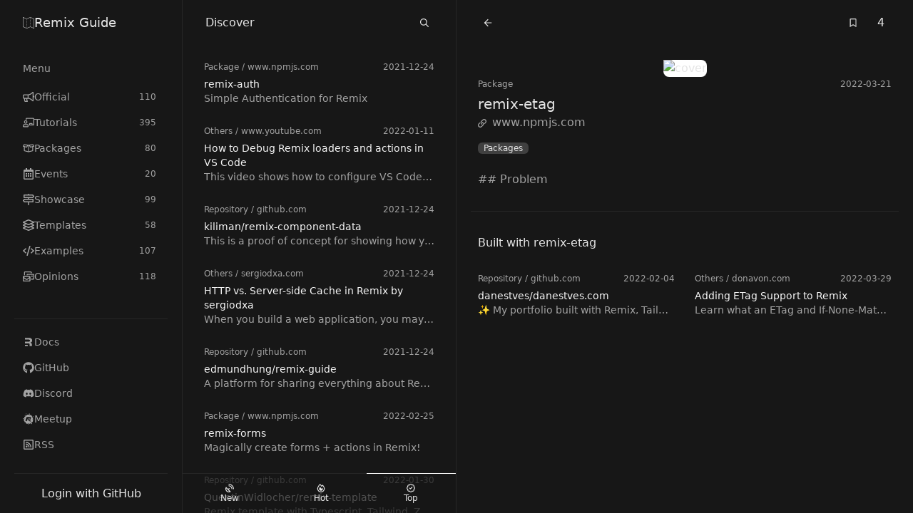

--- FILE ---
content_type: text/html
request_url: https://remix.guide/resources/cijzw6dIhdhR?sort=top
body_size: 14404
content:
<!DOCTYPE html><html lang="en"><head><meta charSet="utf-8"/><meta name="color-scheme" content="dark"/><meta name="viewport" content="width=device-width, initial-scale=1"/><title>remix-etag - Remix Guide</title><meta property="og:site_name" content="remix-guide"/><meta property="og:type" content="website"/><meta property="og:title" content="remix-etag - Remix Guide"/><meta name="twitter:title" content="remix-etag - Remix Guide"/><meta name="description" content="## Problem"/><meta property="og:description" content="## Problem"/><meta name="twitter:description" content="## Problem"/><meta property="og:url" content="https://remix.guide/resources/cijzw6dIhdhR"/><link rel="stylesheet" href="/build/_assets/tailwind-HO7VSLHU.css"/><link rel="icon" href="/favicon.svg" type="image/svg+xml"/><script defer="" data-domain="remix.guide" src="https://plausible.io/js/script.js"></script></head><body class="relative w-full min-h-screen flex bg-gray-900 text-gray-200"><div class="fixed top-0 left-0 right-0 h-1 flex z-40"><div class="transition-all ease-in-out bg-gradient-to-r from-green-400 via-blue-500 to-pink-500"></div></div><nav class="z-30 xl:block w-full lg:w-96 xl:w-64 border-r hidden"><section class="flex flex-col w-full lg:max-h-screen min-h-screen lg:overflow-y-auto"><header class="sticky top-0 bg-gray-900 border-b lg:border-none z-10 px-2.5 xl:px-5"><div class="h-16 flex flex-row items-center gap-4 px-3"><h1 class="flex-1 text-lg"><a class="w-full flex flex-row items-center gap-4" href="/"><svg aria-hidden="true" role="img" class="w-4 h-4"><use href="/build/_assets/logo-LVDS7VM6.svg#icon"></use></svg>Remix Guide</a></h1><a class="flex items-center justify-center w-8 h-8 lg:w-6 lg:h-6 hover:rounded-full hover:bg-gray-200 hover:text-black xl:hidden" href="/resources/cijzw6dIhdhR?sort=top&amp;open=menu"><svg aria-hidden="true" role="img" class="w-4 h-4 lg:w-3 lg:h-3"><use href="/build/_assets/times-H54IPGSP.svg#icon"></use></svg></a></div></header><div class="flex flex-col flex-1 px-2.5 xl:px-5"><div class="flex flex-col flex-1 py-2"><div class="lg:flex-1 divide-y"><div class="text-sm"><div class="sticky top-16 bg-gray-900 py-2 text-gray-400"><div class="flex flex-row items-center px-3 py-1.5 gap-4"><div class="flex-1 line-clamp-1">Menu</div></div></div><div class="pb-4"><ul class="space-y-1"><li><a class="px-3 py-1.5 flex items-center gap-4 transition-colors rounded-lg group text-gray-400 hover:text-gray-200 hover:bg-gray-800" href="/official"><svg aria-hidden="true" role="img" class="w-4 h-4"><use href="/build/_assets/bullhorn-YKHEJGYA.svg#icon"></use></svg> <div class="flex-1">Official</div><span class="px-1 py-0.5 text-xs">110</span></a></li><li><a class="px-3 py-1.5 flex items-center gap-4 transition-colors rounded-lg group text-gray-400 hover:text-gray-200 hover:bg-gray-800" href="/tutorials"><svg aria-hidden="true" role="img" class="w-4 h-4"><use href="/build/_assets/chalkboard-teacher-7RW573H6.svg#icon"></use></svg> <div class="flex-1">Tutorials</div><span class="px-1 py-0.5 text-xs">395</span></a></li><li><a class="px-3 py-1.5 flex items-center gap-4 transition-colors rounded-lg group text-gray-400 hover:text-gray-200 hover:bg-gray-800" href="/packages"><svg aria-hidden="true" role="img" class="w-4 h-4"><use href="/build/_assets/box-open-3I6VLA2B.svg#icon"></use></svg> <div class="flex-1">Packages</div><span class="px-1 py-0.5 text-xs"> 80</span></a></li><li><a class="px-3 py-1.5 flex items-center gap-4 transition-colors rounded-lg group text-gray-400 hover:text-gray-200 hover:bg-gray-800" href="/events"><svg aria-hidden="true" role="img" class="w-4 h-4"><use href="/build/_assets/calendar-alt-RCJD3YUM.svg#icon"></use></svg> <div class="flex-1">Events</div><span class="px-1 py-0.5 text-xs"> 20</span></a></li><li><a class="px-3 py-1.5 flex items-center gap-4 transition-colors rounded-lg group text-gray-400 hover:text-gray-200 hover:bg-gray-800" href="/showcase"><svg aria-hidden="true" role="img" class="w-4 h-4"><use href="/build/_assets/map-signs-OXWTCB4K.svg#icon"></use></svg> <div class="flex-1">Showcase</div><span class="px-1 py-0.5 text-xs"> 99</span></a></li><li><a class="px-3 py-1.5 flex items-center gap-4 transition-colors rounded-lg group text-gray-400 hover:text-gray-200 hover:bg-gray-800" href="/templates"><svg aria-hidden="true" role="img" class="w-4 h-4"><use href="/build/_assets/layer-group-CCQT56RW.svg#icon"></use></svg> <div class="flex-1">Templates</div><span class="px-1 py-0.5 text-xs"> 58</span></a></li><li><a class="px-3 py-1.5 flex items-center gap-4 transition-colors rounded-lg group text-gray-400 hover:text-gray-200 hover:bg-gray-800" href="/examples"><svg aria-hidden="true" role="img" class="w-4 h-4"><use href="/build/_assets/code-SLZLLURP.svg#icon"></use></svg> <div class="flex-1">Examples</div><span class="px-1 py-0.5 text-xs">107</span></a></li><li><a class="px-3 py-1.5 flex items-center gap-4 transition-colors rounded-lg group text-gray-400 hover:text-gray-200 hover:bg-gray-800" href="/opinions"><svg aria-hidden="true" role="img" class="w-4 h-4"><use href="/build/_assets/mail-bulk-F42L52YI.svg#icon"></use></svg> <div class="flex-1">Opinions</div><span class="px-1 py-0.5 text-xs">118</span></a></li></ul></div></div></div><div class="border-t"><div class="text-sm"><div class="py-4"><ul class="space-y-1"><li><a class="px-3 py-1.5 flex items-center gap-4 transition-colors rounded-lg text-gray-400 hover:text-gray-200 hover:bg-gray-800" href="https://remix.run/docs"><svg aria-hidden="true" role="img" class="w-4 h-4"><use href="/build/_assets/remix-KYMEZH5W.svg#icon"></use></svg> Docs</a></li><li><a class="px-3 py-1.5 flex items-center gap-4 transition-colors rounded-lg text-gray-400 hover:text-gray-200 hover:bg-gray-800" href="https://github.com/remix-run/remix"><svg aria-hidden="true" role="img" class="w-4 h-4"><use href="/build/_assets/github-E232J4OA.svg#icon"></use></svg> GitHub</a></li><li><a class="px-3 py-1.5 flex items-center gap-4 transition-colors rounded-lg text-gray-400 hover:text-gray-200 hover:bg-gray-800" href="https://rmx.as/discord"><svg aria-hidden="true" role="img" class="w-4 h-4"><use href="/build/_assets/discord-IOO4QIQH.svg#icon"></use></svg> Discord</a></li><li><a class="px-3 py-1.5 flex items-center gap-4 transition-colors rounded-lg text-gray-400 hover:text-gray-200 hover:bg-gray-800" href="https://www.meetup.com/pro/remix-run/"><svg aria-hidden="true" role="img" class="w-4 h-4"><use href="/build/_assets/meetup-ZTJSITCO.svg#icon"></use></svg> Meetup</a></li><li><a class="px-3 py-1.5 flex items-center gap-4 transition-colors rounded-lg text-gray-400 hover:text-gray-200 hover:bg-gray-800" href="/rss.xml"><svg aria-hidden="true" role="img" class="w-4 h-4"><use href="/build/_assets/rss-square-EU56EHDI.svg#icon"></use></svg> RSS</a></li></ul></div></div></div></div></div><footer class="sticky bottom-0 z-10 bg-gray-900/75 px-2.5 xl:px-5"><div class="h-14 empty:h-auto"><form method="post" action="/login" encType="application/x-www-form-urlencoded" class="h-full flex items-center border-t"><button class="w-full py-1 text-center rounded-lg hover:bg-gray-800">Login with GitHub</button></form></div></footer></section></nav><main class="flex-1"><div class="flex flex-row"><div class="lg:border-r w-full lg:w-96 hidden lg:block"><section class="flex flex-col w-full lg:max-h-screen min-h-screen lg:overflow-y-auto"><header class="sticky top-0 bg-gray-900 border-b lg:border-none z-10 px-2.5 xl:px-5"><div class="h-16 flex flex-row items-center gap-4 px-3"><a class="flex items-center justify-center w-8 h-8 lg:w-6 lg:h-6 hover:rounded-full hover:bg-gray-200 hover:text-black xl:hidden" href="/resources/cijzw6dIhdhR?sort=top&amp;open=menu"><svg aria-hidden="true" role="img" class="w-4 h-4 lg:w-3 lg:h-3"><use href="/build/_assets/menu-RCTXQBFG.svg#icon"></use></svg></a><div class="flex-1 line-clamp-1 text-center lg:text-left">Discover</div><a class="flex items-center justify-center w-8 h-8 lg:w-6 lg:h-6 hover:rounded-full hover:bg-gray-200 hover:text-black" href="/resources/cijzw6dIhdhR?sort=top&amp;open=search"><svg aria-hidden="true" role="img" class="w-4 h-4 lg:w-3 lg:h-3"><use href="/build/_assets/search-AG3CBRJU.svg#icon"></use></svg></a></div></header><div class="flex flex-col flex-1 px-2.5 xl:px-5"><div class="flex flex-col flex-1 py-2"><div><article class="py-1"><a class="block rounded-lg no-underline hover:bg-gray-800 text-gray-400" title="remix-auth" href="/resources/62FjHQrFN1Kq?sort=top"><section class="px-2.5 py-2.5 text-sm"><div class="text-xs pb-1.5 flex flex-row gap-4"><span class="flex-1 truncate"><span class="capitalize">package</span> /<!-- --> <!-- -->www.npmjs.com</span><span>2021-12-24</span></div><h2 class="text-gray-100 break-words line-clamp-2">remix-auth</h2><p class="line-clamp-1 break-all">Simple Authentication for Remix</p></section></a></article><article class="py-1"><a class="block rounded-lg no-underline hover:bg-gray-800 text-gray-400" title="How to Debug Remix loaders and actions in VS Code" href="/resources/HAFZri2Zbg1A?sort=top"><section class="px-2.5 py-2.5 text-sm"><div class="text-xs pb-1.5 flex flex-row gap-4"><span class="flex-1 truncate"><span class="capitalize">others</span> /<!-- --> <!-- -->www.youtube.com</span><span>2022-01-11</span></div><h2 class="text-gray-100 break-words line-clamp-2">How to Debug Remix loaders and actions in VS Code</h2><p class="line-clamp-1 break-all">This video shows how to configure VS Code to debug your Remix loaders and actions.

NOTE: You can now use the `debugger` statement instead of the external `debug()` function. I tried this before, but it didn&#x27;t work. Not sure why it works now. You still can&#x27;t set a breakpoint inside a route module, but you can add `debugger` statement and it will break there. You can then step through your code. I will be re-recording this video with this new info.

Get the launch configuration here:
https://rmx.fyi/debug</p></section></a></article><article class="py-1"><a class="block rounded-lg no-underline hover:bg-gray-800 text-gray-400" title="kiliman/remix-component-data" href="/resources/IpfmyEGGnTCz?sort=top"><section class="px-2.5 py-2.5 text-sm"><div class="text-xs pb-1.5 flex flex-row gap-4"><span class="flex-1 truncate"><span class="capitalize">repository</span> /<!-- --> <!-- -->github.com</span><span>2021-12-24</span></div><h2 class="text-gray-100 break-words line-clamp-2">kiliman/remix-component-data</h2><p class="line-clamp-1 break-all">This is a proof of concept for showing how you can expose loader functions from your components to use in your routes.</p></section></a></article><article class="py-1"><a class="block rounded-lg no-underline hover:bg-gray-800 text-gray-400" title="HTTP vs. Server-side Cache in Remix by sergiodxa" href="/resources/4RpgfCeQQR1c?sort=top"><section class="px-2.5 py-2.5 text-sm"><div class="text-xs pb-1.5 flex flex-row gap-4"><span class="flex-1 truncate"><span class="capitalize">others</span> /<!-- --> <!-- -->sergiodxa.com</span><span>2021-12-24</span></div><h2 class="text-gray-100 break-words line-clamp-2">HTTP vs. Server-side Cache in Remix by sergiodxa</h2><p class="line-clamp-1 break-all">When you build a web application, you may reach a point where some performance problems could be solved by a...</p></section></a></article><article class="py-1"><a class="block rounded-lg no-underline hover:bg-gray-800 text-gray-400" title="edmundhung/remix-guide" href="/resources/SgbXVSsU7YRz?sort=top"><section class="px-2.5 py-2.5 text-sm"><div class="text-xs pb-1.5 flex flex-row gap-4"><span class="flex-1 truncate"><span class="capitalize">repository</span> /<!-- --> <!-- -->github.com</span><span>2021-12-24</span></div><h2 class="text-gray-100 break-words line-clamp-2">edmundhung/remix-guide</h2><p class="line-clamp-1 break-all">A platform for sharing everything about Remix</p></section></a></article><article class="py-1"><a class="block rounded-lg no-underline hover:bg-gray-800 text-gray-400" title="remix-forms" href="/resources/89SpzEl4SGAV?sort=top"><section class="px-2.5 py-2.5 text-sm"><div class="text-xs pb-1.5 flex flex-row gap-4"><span class="flex-1 truncate"><span class="capitalize">package</span> /<!-- --> <!-- -->www.npmjs.com</span><span>2022-02-25</span></div><h2 class="text-gray-100 break-words line-clamp-2">remix-forms</h2><p class="line-clamp-1 break-all">Magically create forms + actions in Remix!</p></section></a></article><article class="py-1"><a class="block rounded-lg no-underline hover:bg-gray-800 text-gray-400" title="QuentinWidlocher/remix-template" href="/resources/EagIbi4q6baK?sort=top"><section class="px-2.5 py-2.5 text-sm"><div class="text-xs pb-1.5 flex flex-row gap-4"><span class="flex-1 truncate"><span class="capitalize">repository</span> /<!-- --> <!-- -->github.com</span><span>2022-01-30</span></div><h2 class="text-gray-100 break-words line-clamp-2">QuentinWidlocher/remix-template</h2><p class="line-clamp-1 break-all">Remix template with Typescript, Tailwind, Zod and Prisma</p></section></a></article><article class="py-1"><a class="block rounded-lg no-underline hover:bg-gray-800 text-gray-400" title="jacob-ebey/remix-pwa" href="/resources/ICmwqx2l99lu?sort=top"><section class="px-2.5 py-2.5 text-sm"><div class="text-xs pb-1.5 flex flex-row gap-4"><span class="flex-1 truncate"><span class="capitalize">repository</span> /<!-- --> <!-- -->github.com</span><span>2022-01-30</span></div><h2 class="text-gray-100 break-words line-clamp-2">jacob-ebey/remix-pwa</h2><p class="line-clamp-1 break-all">A template to get a Remix PWA up and running</p></section></a></article><article class="py-1"><a class="block rounded-lg no-underline hover:bg-gray-800 text-gray-400" title="Remix vs Next.js" href="/resources/ofcCdUNKuAlz?sort=top"><section class="px-2.5 py-2.5 text-sm"><div class="text-xs pb-1.5 flex flex-row gap-4"><span class="flex-1 truncate"><span class="capitalize">others</span> /<!-- --> <!-- -->remix.run</span><span>2022-01-18</span></div><h2 class="text-gray-100 break-words line-clamp-2">Remix vs Next.js</h2><p class="line-clamp-1 break-all">An objective comparison between Remix and Next.js</p></section></a></article><article class="py-1"><a class="block rounded-lg no-underline hover:bg-gray-800 text-gray-400" title="remix-utils" href="/resources/8Wp4sgqCN61O?sort=top"><section class="px-2.5 py-2.5 text-sm"><div class="text-xs pb-1.5 flex flex-row gap-4"><span class="flex-1 truncate"><span class="capitalize">package</span> /<!-- --> <!-- -->www.npmjs.com</span><span>2021-12-24</span></div><h2 class="text-gray-100 break-words line-clamp-2">remix-utils</h2><p class="line-clamp-1 break-all">This package contains simple utility functions to use with [Remix.run](https://remix.run).</p></section></a></article><article class="py-1"><a class="block rounded-lg no-underline bg-gray-700 text-gray-300" title="remix-etag" href="/resources/cijzw6dIhdhR?sort=top"><section class="px-2.5 py-2.5 text-sm"><div class="text-xs pb-1.5 flex flex-row gap-4"><span class="flex-1 truncate"><span class="capitalize">package</span> /<!-- --> <!-- -->www.npmjs.com</span><span>2022-03-21</span></div><h2 class="text-gray-100 break-words line-clamp-2">remix-etag</h2><p class="line-clamp-1 break-all">## Problem</p></section></a></article><article class="py-1"><a class="block rounded-lg no-underline hover:bg-gray-800 text-gray-400" title="Test Remix loaders and actions by sergiodxa" href="/resources/UIT260WdeAYw?sort=top"><section class="px-2.5 py-2.5 text-sm"><div class="text-xs pb-1.5 flex flex-row gap-4"><span class="flex-1 truncate"><span class="capitalize">others</span> /<!-- --> <!-- -->sergiodxa.com</span><span>2021-12-24</span></div><h2 class="text-gray-100 break-words line-clamp-2">Test Remix loaders and actions by sergiodxa</h2><p class="line-clamp-1 break-all">If you are using Remix, most of your application code will live in the loaders and actions instead of React compo...</p></section></a></article><article class="py-1"><a class="block rounded-lg no-underline hover:bg-gray-800 text-gray-400" title="sergiodxa/personal-site" href="/resources/DtB7gsjIfChX?sort=top"><section class="px-2.5 py-2.5 text-sm"><div class="text-xs pb-1.5 flex flex-row gap-4"><span class="flex-1 truncate"><span class="capitalize">repository</span> /<!-- --> <!-- -->github.com</span><span>2021-12-24</span></div><h2 class="text-gray-100 break-words line-clamp-2">sergiodxa/personal-site</h2><p class="line-clamp-1 break-all">Personal website</p></section></a></article><article class="py-1"><a class="block rounded-lg no-underline hover:bg-gray-800 text-gray-400" title="remix-tailwind" href="/resources/6UpRqlSbBJVs?sort=top"><section class="px-2.5 py-2.5 text-sm"><div class="text-xs pb-1.5 flex flex-row gap-4"><span class="flex-1 truncate"><span class="capitalize">package</span> /<!-- --> <!-- -->www.npmjs.com</span><span>2021-12-24</span></div><h2 class="text-gray-100 break-words line-clamp-2">remix-tailwind</h2><p class="line-clamp-1 break-all">Use TailwindCSS with Remix without an extra build step!</p></section></a></article><article class="py-1"><a class="block rounded-lg no-underline hover:bg-gray-800 text-gray-400" title="Deploy Remix K-pop Stack + Supabase" href="/resources/tu55danFiRlZ?sort=top"><section class="px-2.5 py-2.5 text-sm"><div class="text-xs pb-1.5 flex flex-row gap-4"><span class="flex-1 truncate"><span class="capitalize">others</span> /<!-- --> <!-- -->www.youtube.com</span><span>2022-04-28</span></div><h2 class="text-gray-100 break-words line-clamp-2">Deploy Remix K-pop Stack + Supabase</h2><p class="line-clamp-1 break-all">Have you heard about our new Remix Stacks template the K-pop Stack? It combines Remix, Supabase, Tailwind, and more to give you a note creation app with auth to help jump start your own Remix creation. Check out how to make it your own and get it deployed to fast and free!

Repo: https://github.com/netlify-templates/kpop-stack
Blog Post: https://www.netlify.com/blog/deploy-your-remix-supabase-app-today!/</p></section></a></article><article class="py-1"><a class="block rounded-lg no-underline hover:bg-gray-800 text-gray-400" title="remix-auth-oauth2" href="/resources/ih0NSKrETiME?sort=top"><section class="px-2.5 py-2.5 text-sm"><div class="text-xs pb-1.5 flex flex-row gap-4"><span class="flex-1 truncate"><span class="capitalize">package</span> /<!-- --> <!-- -->www.npmjs.com</span><span>2021-12-28</span></div><h2 class="text-gray-100 break-words line-clamp-2">remix-auth-oauth2</h2><p class="line-clamp-1 break-all">A strategy to use and implement OAuth2 framework for authentication with federated services like Google, Facebook, GitHub, etc.</p></section></a></article><article class="py-1"><a class="block rounded-lg no-underline hover:bg-gray-800 text-gray-400" title="Build a Realtime Chat App with Remix and Supabase" href="/resources/UaUQrv8nHJ13?sort=top"><section class="px-2.5 py-2.5 text-sm"><div class="text-xs pb-1.5 flex flex-row gap-4"><span class="flex-1 truncate"><span class="capitalize">others</span> /<!-- --> <!-- -->egghead.io</span><span>2022-12-16</span></div><h2 class="text-gray-100 break-words line-clamp-2">Build a Realtime Chat App with Remix and Supabase</h2><p class="line-clamp-1 break-all">Supabase is a collection of open-source tools that wrap around a PostgreSQL database. In this course, we look at building a realtime chat application with Remix, using Supabase for db hosting, authentication, authorization and subscribe to realtime db events - updating the UI as the database changes.

We will learn about:

loaders and actions in Remix
querying and mutating data with Supabase
authentication with GitHub
authorization with RLS
merging client and server state with realtime events
deploying a Remix app to Vercel

This course is 100% TypeScript, however, don&#x27;t stress if you don&#x27;t have any experience with TS, as Supabase does most of the heavy lifting here! 🎉</p></section></a></article><article class="py-1"><a class="block rounded-lg no-underline hover:bg-gray-800 text-gray-400" title="Validating Remix Form Data Using Zod and TypeScript" href="/resources/mbLb4pYp4c52?sort=top"><section class="px-2.5 py-2.5 text-sm"><div class="text-xs pb-1.5 flex flex-row gap-4"><span class="flex-1 truncate"><span class="capitalize">others</span> /<!-- --> <!-- -->egghead.io</span><span>2022-08-23</span></div><h2 class="text-gray-100 break-words line-clamp-2">Validating Remix Form Data Using Zod and TypeScript</h2><p class="line-clamp-1 break-all">You can use Zod to validate form input and create typed TypeScript objects in a Remix action function that is handling the form data.</p></section></a></article><article class="py-1"><a class="block rounded-lg no-underline hover:bg-gray-800 text-gray-400" title="jacob-ebey/remix-ecommerce" href="/resources/ODpuf4kT49Sl?sort=top"><section class="px-2.5 py-2.5 text-sm"><div class="text-xs pb-1.5 flex flex-row gap-4"><span class="flex-1 truncate"><span class="capitalize">repository</span> /<!-- --> <!-- -->github.com</span><span>2022-01-21</span></div><h2 class="text-gray-100 break-words line-clamp-2">jacob-ebey/remix-ecommerce</h2><p class="line-clamp-1 break-all">WIP</p></section></a></article><article class="py-1"><a class="block rounded-lg no-underline hover:bg-gray-800 text-gray-400" title="remix-vite" href="/resources/fgXr4cBh0xzx?sort=top"><section class="px-2.5 py-2.5 text-sm"><div class="text-xs pb-1.5 flex flex-row gap-4"><span class="flex-1 truncate"><span class="capitalize">package</span> /<!-- --> <!-- -->www.npmjs.com</span><span>2022-11-08</span></div><h2 class="text-gray-100 break-words line-clamp-2">remix-vite</h2><p class="line-clamp-1 break-all">Static file serving and directory listing</p></section></a></article><article class="py-1"><a class="block rounded-lg no-underline hover:bg-gray-800 text-gray-400" title="Building a full stack app with Remix, Prisma, and Supabase" href="/resources/bYEnCFq7saNm?sort=top"><section class="px-2.5 py-2.5 text-sm"><div class="text-xs pb-1.5 flex flex-row gap-4"><span class="flex-1 truncate"><span class="capitalize">others</span> /<!-- --> <!-- -->vicvijayakumar.com</span><span>2022-03-14</span></div><h2 class="text-gray-100 break-words line-clamp-2">Building a full stack app with Remix, Prisma, and Supabase</h2><p class="line-clamp-1 break-all">There is a misconception that Remix is only for static sites. This is a how-to guide for building a full-stack app with the new framework + Prisma + Supabase, and deploying it to Vercel.</p></section></a></article><article class="py-1"><a class="block rounded-lg no-underline hover:bg-gray-800 text-gray-400" title="Data Flow in Remix" href="/resources/VHODAT20hREz?sort=top"><section class="px-2.5 py-2.5 text-sm"><div class="text-xs pb-1.5 flex flex-row gap-4"><span class="flex-1 truncate"><span class="capitalize">others</span> /<!-- --> <!-- -->remix.run</span><span>2022-06-27</span></div><h2 class="text-gray-100 break-words line-clamp-2">Data Flow in Remix</h2><p class="line-clamp-1 break-all">Remix takes the idea of “one-way data flow” and extends it across the network, so your UI truly is a function of state: from the client to the server and back again.</p></section></a></article><article class="py-1"><a class="block rounded-lg no-underline hover:bg-gray-800 text-gray-400" title="Remix Image Component" href="/resources/h1tQ2tHvBC97?sort=top"><section class="px-2.5 py-2.5 text-sm"><div class="text-xs pb-1.5 flex flex-row gap-4"><span class="flex-1 truncate"><span class="capitalize">others</span> /<!-- --> <!-- -->gist.github.com</span><span>2022-01-01</span></div><h2 class="text-gray-100 break-words line-clamp-2">Remix Image Component</h2></section></a></article><article class="py-1"><a class="block rounded-lg no-underline hover:bg-gray-800 text-gray-400" title="remix-i18next" href="/resources/xKvTxgr84xyV?sort=top"><section class="px-2.5 py-2.5 text-sm"><div class="text-xs pb-1.5 flex flex-row gap-4"><span class="flex-1 truncate"><span class="capitalize">package</span> /<!-- --> <!-- -->www.npmjs.com</span><span>2021-12-24</span></div><h2 class="text-gray-100 break-words line-clamp-2">remix-i18next</h2><p class="line-clamp-1 break-all">The easiest way to translate your Remix apps</p></section></a></article><article class="py-1"><a class="block rounded-lg no-underline hover:bg-gray-800 text-gray-400" title="remix-pwa" href="/resources/tVx9wwpA4gXm?sort=top"><section class="px-2.5 py-2.5 text-sm"><div class="text-xs pb-1.5 flex flex-row gap-4"><span class="flex-1 truncate"><span class="capitalize">package</span> /<!-- --> <!-- -->www.npmjs.com</span><span>2022-02-17</span></div><h2 class="text-gray-100 break-words line-clamp-2">remix-pwa</h2><p class="line-clamp-1 break-all">A PWA handler for Remix</p></section></a></article><div class="py-1"><a class="block rounded-lg no-underline text-sm text-center py-2 hover:bg-gray-800" href="/resources/cijzw6dIhdhR?limit=50&amp;sort=top">Show more</a></div></div></div></div><footer class="sticky bottom-0 z-10 bg-gray-900/75"><div class="h-14 empty:h-auto"><div class="flex-1 h-full flex flex-row text-xs"><a class="flex flex-col justify-center items-center gap-1 flex-auto border-t capitalize hover:border-gray-600" href="/resources/cijzw6dIhdhR"><svg aria-hidden="true" role="img" class="w-3 h-3"><use href="/build/_assets/satellite-dish-LBX3Y6B6.svg#icon"></use></svg> New</a><a class="flex flex-col justify-center items-center gap-1 flex-auto border-t capitalize hover:border-gray-600" href="/resources/cijzw6dIhdhR?sort=hot"><svg aria-hidden="true" role="img" class="w-3 h-3"><use href="/build/_assets/fire-alt-WURAWW4V.svg#icon"></use></svg> Hot</a><a class="flex flex-col justify-center items-center gap-1 flex-auto border-t capitalize border-white" href="/resources/cijzw6dIhdhR?sort=top"><svg aria-hidden="true" role="img" class="w-3 h-3"><use href="/build/_assets/badge-check-SC4LEK6H.svg#icon"></use></svg> Top</a></div></div></footer></section></div><div class="flex-1"><div class="flex flex-row"><div class="flex-1"><section class="flex flex-col w-full lg:max-h-screen min-h-screen lg:overflow-y-auto"><header class="sticky top-0 bg-gray-900 border-b lg:border-none z-10 px-2.5 xl:px-5"><div class="h-16 flex flex-row items-center gap-4 px-3"><a class="flex items-center justify-center w-8 h-8 lg:w-6 lg:h-6 hover:rounded-full hover:bg-gray-200 hover:text-black" href="/resources?sort=top"><svg aria-hidden="true" role="img" class="w-4 h-4 lg:w-3 lg:h-3"><use href="/build/_assets/back-BPCRMUBS.svg#icon"></use></svg></a><div class="flex-1"></div><form method="post" action="/resources/cijzw6dIhdhR?sort=top" encType="application/x-www-form-urlencoded" class="flex flex-row items-center"><input type="hidden" name="referer" value="/resources/cijzw6dIhdhR?sort=top"/><input type="hidden" name="type" value="bookmark"/><input type="hidden" name="resourceId" value="cijzw6dIhdhR"/><input type="hidden" name="url" value="https://www.npmjs.com/package/remix-etag"/><button type="submit" class="flex items-center justify-center w-8 h-8 lg:w-6 lg:h-6 " disabled=""><svg aria-hidden="true" role="img" class="w-4 h-4 lg:w-3 lg:h-3"><use href="/build/_assets/bookmark-S6LZAZXV.svg#icon"></use></svg></button><label class="px-2 w-10 text-right">4</label></form></div></header><div class="flex flex-col flex-1 px-2.5 xl:px-5"><div class="flex flex-col flex-1 py-2"><div class="flex flex-row justify-center"><div class="flex-1 4xl:max-w-screen-lg divide-y"><div class="px-2.5 pt-3 pb-8"><div class="flex flex-col-reverse 2xl:flex-row justify-between gap-8 2xl:gap-12"><div class="pt-0.5 flex-1"><div class="flex items-center justify-between text-xs pb-1.5 text-gray-400"><span class="capitalize">package</span><span>2022-03-21</span></div><div><a class="sticky top-0" href="https://www.npmjs.com/package/remix-etag"><h2 class="inline-block text-xl break-words">remix-etag</h2></a></div><a class="hover:underline text-gray-400" href="https://www.npmjs.com/package/remix-etag"><svg aria-hidden="true" role="img" class="inline-block w-3 h-3 mr-2"><use href="/build/_assets/link-7P37B23J.svg#icon"></use></svg>www.npmjs.com</a><div class="pt-4 flex flex-wrap gap-2"><a class="text-xs bg-gray-700 hover:bg-gray-500 rounded-md px-2" href="/resources?list=packages&amp;sort=top">Packages</a></div><p class="pt-6 text-gray-400 whitespace-pre-line [overflow-wrap:anywhere]">## Problem</p></div><div class="flex flex-row justify-center"><div class="lg:max-w-sm 2xl:max-w-xs w-auto mx-auto"><a class="relative" href="https://www.npmjs.com/package/remix-etag"><img class="max-h-96 rounded-lg bg-white" src="https://static.npmjs.com/338e4905a2684ca96e08c7780fc68412.png" width="auto" height="auto" alt="cover"/></a></div></div></div></div><div class="py-8"><h3 class="px-2.5 pb-4">Built with remix-etag</h3><div class="grid grid-cols-1 lg:grid-cols-2 2xl:grid-cols-3 gap-2"><article class="py-1"><a class="block rounded-lg no-underline hover:bg-gray-800 text-gray-400" title="danestves/danestves.com" href="/resources/hh2y3xZzo8I7?integration=remix-etag&amp;sort=top"><section class="px-2.5 py-2.5 text-sm"><div class="text-xs pb-1.5 flex flex-row gap-4"><span class="flex-1 truncate"><span class="capitalize">repository</span> /<!-- --> <!-- -->github.com</span><span>2022-02-04</span></div><h2 class="text-gray-100 break-words line-clamp-2">danestves/danestves.com</h2><p class="line-clamp-1 break-all">✨ My portfolio built with Remix, Tailwind, Prisma, and Fly.io.</p></section></a></article><article class="py-1"><a class="block rounded-lg no-underline hover:bg-gray-800 text-gray-400" title="Adding ETag Support to Remix" href="/resources/HetpdQ0D04A4?integration=remix-etag&amp;sort=top"><section class="px-2.5 py-2.5 text-sm"><div class="text-xs pb-1.5 flex flex-row gap-4"><span class="flex-1 truncate"><span class="capitalize">others</span> /<!-- --> <!-- -->donavon.com</span><span>2022-03-29</span></div><h2 class="text-gray-100 break-words line-clamp-2">Adding ETag Support to Remix</h2><p class="line-clamp-1 break-all">Learn what an ETag and If-None-Match are, why they&#x27;re beneficial to your users, and how to implement them in your Remix application quickly and easily with remix-etag.</p></section></a></article></div></div></div></div></div></div><footer class="sticky bottom-0 z-10 bg-gray-900/75"><div class="h-14 empty:h-auto"></div></footer></section></div></div></div></div></main><link rel="modulepreload" href="/build/manifest-9D333C4D.js"/><link rel="modulepreload" href="/build/entry.client-7QZYGOVI.js"/><link rel="modulepreload" href="/build/_shared/chunk-PMWPTZPG.js"/><link rel="modulepreload" href="/build/_shared/chunk-G5WX4PPA.js"/><link rel="modulepreload" href="/build/_shared/chunk-34VP55SJ.js"/><link rel="modulepreload" href="/build/root-3KYIUQJX.js"/><link rel="modulepreload" href="/build/_shared/chunk-4UTXPHIF.js"/><link rel="modulepreload" href="/build/_shared/chunk-I27YZZ5L.js"/><link rel="modulepreload" href="/build/_shared/chunk-N7BZUST7.js"/><link rel="modulepreload" href="/build/_shared/chunk-LMZQE3MK.js"/><link rel="modulepreload" href="/build/_shared/chunk-NLYXPZHJ.js"/><link rel="modulepreload" href="/build/_shared/chunk-52FVMMVG.js"/><link rel="modulepreload" href="/build/_shared/chunk-Q4RWK4VX.js"/><link rel="modulepreload" href="/build/routes/_layout-IFSLCBE2.js"/><link rel="modulepreload" href="/build/_shared/chunk-D6ZT25FF.js"/><link rel="modulepreload" href="/build/_shared/chunk-LK5BNC3Q.js"/><link rel="modulepreload" href="/build/_shared/chunk-6URUP3OY.js"/><link rel="modulepreload" href="/build/routes/_layout.resources-UAKDWQOE.js"/><link rel="modulepreload" href="/build/_shared/chunk-MGLDEB44.js"/><link rel="modulepreload" href="/build/routes/_layout.resources.$resourceId-VWE5GXHO.js"/><script>window.__remixContext = {"appState":{"trackBoundaries":true,"trackCatchBoundaries":true,"catchBoundaryRouteId":null,"renderBoundaryRouteId":null,"loaderBoundaryRouteId":null},"matches":[{"params":{"resourceId":"cijzw6dIhdhR"},"pathname":"/","route":{"id":"root","path":"","module":"/build/root-3KYIUQJX.js","imports":["/build/_shared/chunk-34VP55SJ.js"],"hasAction":false,"hasLoader":true,"hasCatchBoundary":true,"hasErrorBoundary":true}},{"params":{"resourceId":"cijzw6dIhdhR"},"pathname":"/","route":{"id":"routes/_layout","parentId":"root","module":"/build/routes/_layout-IFSLCBE2.js","imports":["/build/_shared/chunk-4UTXPHIF.js","/build/_shared/chunk-I27YZZ5L.js","/build/_shared/chunk-N7BZUST7.js","/build/_shared/chunk-LMZQE3MK.js","/build/_shared/chunk-NLYXPZHJ.js","/build/_shared/chunk-52FVMMVG.js","/build/_shared/chunk-Q4RWK4VX.js"],"hasAction":false,"hasLoader":true,"hasCatchBoundary":false,"hasErrorBoundary":false}},{"params":{"resourceId":"cijzw6dIhdhR"},"pathname":"/resources","route":{"id":"routes/_layout.resources","parentId":"routes/_layout","path":"resources","module":"/build/routes/_layout.resources-UAKDWQOE.js","imports":["/build/_shared/chunk-D6ZT25FF.js","/build/_shared/chunk-LK5BNC3Q.js","/build/_shared/chunk-6URUP3OY.js","/build/_shared/chunk-34VP55SJ.js"],"hasAction":false,"hasLoader":true,"hasCatchBoundary":false,"hasErrorBoundary":false}},{"params":{"resourceId":"cijzw6dIhdhR"},"pathname":"/resources/cijzw6dIhdhR","route":{"id":"routes/_layout.resources.$resourceId","parentId":"routes/_layout.resources","path":":resourceId","module":"/build/routes/_layout.resources.$resourceId-VWE5GXHO.js","imports":["/build/_shared/chunk-4UTXPHIF.js","/build/_shared/chunk-MGLDEB44.js","/build/_shared/chunk-N7BZUST7.js","/build/_shared/chunk-LMZQE3MK.js","/build/_shared/chunk-NLYXPZHJ.js","/build/_shared/chunk-52FVMMVG.js","/build/_shared/chunk-Q4RWK4VX.js"],"hasAction":true,"hasLoader":true,"hasCatchBoundary":false,"hasErrorBoundary":false}}],"routeData":{"root":{"profile":null,"message":null,"version":"e67d1a8"},"routes/_layout":{"lists":[{"slug":"official","title":"Official","count":110},{"slug":"tutorials","title":"Tutorials","count":395},{"slug":"packages","title":"Packages","count":80},{"slug":"events","title":"Events","count":20},{"slug":"showcase","title":"Showcase","count":99},{"slug":"templates","title":"Templates","count":58},{"slug":"examples","title":"Examples","count":107},{"slug":"opinions","title":"Opinions","count":118}]},"routes/_layout.resources":{"entries":[{"id":"62FjHQrFN1Kq","url":"https://www.npmjs.com/package/remix-auth","createdAt":"2021-12-24T13:57:06.507Z","createdBy":"8258047","updatedAt":"2021-12-24T13:57:06.507Z","updatedBy":"8258047","description":"Simple Authentication for Remix","lists":["packages"],"category":"package","author":"sergiodxa","title":"remix-auth","image":"https://static.npmjs.com/338e4905a2684ca96e08c7780fc68412.png","isSafe":true,"dependencies":{"uuid":"^8.3.2","@babel/core":"^7.14.2","@babel/preset-env":"^7.14.1","@babel/preset-react":"^7.13.13","@babel/preset-typescript":"^7.13.0","@remix-run/node":"^1.1.1","@remix-run/react":"^1.1.1","@remix-run/server-runtime":"^1.1.1","@types/jest":"^26.0.23","@types/prop-types":"^15.7.4","@types/react":"^17.0.14","@types/uuid":"^8.3.3","@typescript-eslint/eslint-plugin":"^4.23.0","@typescript-eslint/parser":"^4.23.0","babel-jest":"^26.6.3","eslint":"^7.26.0","eslint-config-prettier":"^8.3.0","eslint-plugin-cypress":"^2.11.3","eslint-plugin-import":"^2.22.1","eslint-plugin-jest":"^24.3.6","eslint-plugin-jest-dom":"^3.9.0","eslint-plugin-prettier":"^3.4.0","eslint-plugin-promise":"^5.1.0","eslint-plugin-testing-library":"^4.3.0","eslint-plugin-unicorn":"^32.0.1","jest":"^26.6.3","jest-fetch-mock":"^3.0.3","prettier":"^2.3.2","react":"^17.0.2","ts-node":"^9.1.1","typescript":"^4.3.5"},"configs":[".eslintrc.js",".github",".gitignore",".prettierrc.js","CODE_OF_CONDUCT.md","CONTRIBUTING.md","LICENSE","README.md","assets","config","docs","jest.d.ts","package-lock.json","package.json","src","test","tsconfig.json"],"viewCount":4624,"bookmarkUsers":["8258047","3208705","37385837","235584","706820","39784288","411581","125300"],"integrations":["remix","typescript"]},{"id":"HAFZri2Zbg1A","url":"https://www.youtube.com/watch?v=pf9A9nBOnRc","createdAt":"2022-01-11T18:01:33.533Z","createdBy":"8258047","updatedAt":"2022-01-11T18:01:33.533Z","updatedBy":"8258047","description":"This video shows how to configure VS Code to debug your Remix loaders and actions.\n\nNOTE: You can now use the `debugger` statement instead of the external `debug()` function. I tried this before, but it didn't work. Not sure why it works now. You still can't set a breakpoint inside a route module, but you can add `debugger` statement and it will break there. You can then step through your code. I will be re-recording this video with this new info.\n\nGet the launch configuration here:\nhttps://rmx.fyi/debug","lists":["tutorials"],"category":"others","title":"How to Debug Remix loaders and actions in VS Code","image":"https://i.ytimg.com/vi/pf9A9nBOnRc/sddefault.jpg","video":"https://www.youtube.com/embed/pf9A9nBOnRc","isSafe":true,"viewCount":12012,"bookmarkUsers":["4078335","71406355","8258047","235584","1827373","17975287"],"integrations":[]},{"id":"IpfmyEGGnTCz","url":"https://github.com/kiliman/remix-component-data","createdAt":"2021-12-24T14:10:15.216Z","createdBy":"8258047","updatedAt":"2021-12-24T14:10:15.216Z","updatedBy":"8258047","description":"This is a proof of concept for showing how you can expose loader functions from your components to use in your routes.","lists":["examples"],"category":"repository","author":"kiliman","title":"kiliman/remix-component-data","image":"https://opengraph.githubassets.com/27848a359732b3d47e727695605dba2346011407604c2b2724e99748dc1ec355/kiliman/remix-component-data","isSafe":true,"dependencies":{"@remix-run/react":"^1.0.6","@remix-run/serve":"^1.0.6","react":"^17.0.2","react-dom":"^17.0.2","remix":"^1.0.6","@remix-run/dev":"^1.0.6","@types/react":"^17.0.24","@types/react-dom":"^17.0.9","prettier":"^2.5.1","typescript":"^4.1.2"},"configs":[".gitignore",".prettierrc","LICENSE.md","README.md","app","images","package-lock.json","package.json","public","remix.config.js","remix.env.d.ts","tsconfig.json"],"viewCount":3526,"bookmarkUsers":["47168","9156431","8258047","47121970","527296","5927133"],"integrations":["remix","typescript"]},{"id":"4RpgfCeQQR1c","url":"https://sergiodxa.com/articles/http-vs-server-side-cache-in-remix","createdAt":"2021-12-24T14:12:35.008Z","createdBy":"8258047","updatedAt":"2021-12-24T14:12:35.008Z","updatedBy":"8258047","description":"When you build a web application, you may reach a point where some performance problems could be solved by a...","lists":["tutorials"],"category":"others","title":"HTTP vs. Server-side Cache in Remix by sergiodxa","image":null,"isSafe":true,"viewCount":3963,"bookmarkUsers":["8258047","5196971","6908001","4246696","4931297"],"integrations":[]},{"id":"SgbXVSsU7YRz","url":"https://github.com/edmundhung/remix-guide","createdAt":"2021-12-24T14:15:32.947Z","createdBy":"8258047","updatedAt":"2022-01-03T13:36:24.238Z","updatedBy":"8258047","description":"A platform for sharing everything about Remix","lists":["showcase"],"category":"repository","author":"edmundhung","title":"edmundhung/remix-guide","image":"https://opengraph.githubassets.com/82ded4f647fd1fcac5fb1f78b7f56f847c86962dac9fb9cc5882a409b6ae1d3e/edmundhung/remix-guide","isSafe":true,"dependencies":{"@cloudflare/kv-asset-handler":"^0.2.0","@metronome-sh/cloudflare-pages":"^5.4.2","@metronome-sh/react":"^5.4.2","@remix-run/cloudflare-workers":"^1.5.1","@remix-run/react":"^1.5.1","clsx":"^1.1.1","html-entities":"^2.3.3","nanoid":"^3.3.4","react":"^17.0.1","react-dom":"^17.0.1","react-intersection-observer":"^8.33.1","remix":"^1.5.1","remix-auth":"^3.2.2","remix-auth-github":"^1.1.1","toucan-js":"^2.6.0","workers-logger":"^0.2.0","@cloudflare/workers-types":"^3.11.0","@cloudflare/wrangler":"^1.19.12","@playwright-testing-library/test":"^4.2.1","@playwright/test":"^1.22.2","@remix-run/dev":"^1.5.1","@remix-run/eslint-config":"^1.5.1","@remix-run/node":"^1.5.1","@tailwindcss/aspect-ratio":"^0.4.0","@tailwindcss/forms":"^0.5.2","@tailwindcss/line-clamp":"^0.4.0","@tailwindcss/typography":"^0.5.2","@types/react":"^17.0.41","@types/react-dom":"^17.0.14","autoprefixer":"^10.4.7","concurrently":"^7.2.1","cross-env":"^7.0.3","esbuild":"^0.14.39","eslint":"^8.16.0","eslint-config-prettier":"^8.5.0","husky":"^8.0.1","lint-staged":"^12.4.1","miniflare":"^2.4.0","postcss":"^8.4.14","prettier":"^2.6.2","rimraf":"^3.0.2","tailwindcss":"^3.0.24","typescript":"^4.6.4"},"configs":[".env.example",".eslintignore",".eslintrc.json",".github",".gitignore",".husky",".nvmrc",".prettierignore",".prettierrc","LICENSE","README.md","app","package-lock.json","package.json","playwright.config.ts","public","remix.config.js","remix.env.d.ts","scripts","tailwind.config.js","tests","tsconfig.json","worker","wrangler.toml"],"viewCount":3764,"bookmarkUsers":["47168","9156431","235584","8258047","21093870"],"integrations":["remix","cloudflare","remix-auth","remix-auth-github","tailwindcss","typescript"]},{"id":"89SpzEl4SGAV","url":"https://www.npmjs.com/package/remix-forms","createdAt":"2022-02-25T18:38:25.490Z","createdBy":"8258047","updatedAt":"2022-02-25T18:38:25.490Z","updatedBy":"8258047","description":"Magically create forms + actions in Remix!","lists":["packages"],"category":"package","author":"SeasonedSoftware","title":"remix-forms","image":"https://static.npmjs.com/338e4905a2684ca96e08c7780fc68412.png","isSafe":true,"dependencies":{"@hookform/resolvers":"^2.8.8","react-hook-form":"^7.27.1","@types/react":"^17.0.24","typescript":"^4.5.5"},"configs":[".gitignore",".prettierrc","LICENSE.md","README.md","package-lock.json","package.json","src","tsconfig.json"],"viewCount":3534,"bookmarkUsers":["37385837","235584","833805","360645","39784288"],"integrations":["typescript"]},{"id":"EagIbi4q6baK","url":"https://github.com/QuentinWidlocher/remix-template","createdAt":"2022-01-30T19:42:56.575Z","createdBy":"8258047","updatedAt":"2022-01-30T19:42:56.575Z","updatedBy":"8258047","description":"Remix template with Typescript, Tailwind, Zod and Prisma","lists":["templates"],"category":"repository","author":"QuentinWidlocher","title":"QuentinWidlocher/remix-template","image":"https://opengraph.githubassets.com/60308e3b808fe1858c31b12b94c3af3e237412e194b9318f74c4248a1e2985f5/QuentinWidlocher/remix-template","isSafe":true,"dependencies":{"@prisma/client":"^3.8.0","@remix-run/react":"^1.1.1","@remix-run/serve":"^1.1.1","@tailwindcss/forms":"^0.4.0","dotenv":"^10.0.0","qs":"^6.10.3","react":"^17.0.2","react-dom":"^17.0.2","remix":"^1.1.1","remix-utils":"^2.4.0","superjson":"^1.8.0","zod":"^3.11.6","@remix-run/dev":"^1.1.1","@types/qs":"^6.9.7","@types/react":"^17.0.24","@types/react-dom":"^17.0.9","autoprefixer":"^10.4.0","concurrently":"^6.5.0","esbuild-register":"^3.2.0","postcss":"^8.3.11","postcss-cli":"^9.0.2","postcss-import":"^14.0.2","prettier":"^2.5.1","prettier-plugin-tailwindcss":"^0.1.4","prisma":"^3.5.0","tailwindcss":"3.0.7","typescript":"^4.1.2"},"configs":[".gitignore","README.md","app","package.json","postcss.config.js","prisma","public","remix.config.js","remix.env.d.ts","styles","tailwind.config.js","tsconfig.json","yarn.lock"],"viewCount":6897,"bookmarkUsers":["51164641","9156431","833805","411581"],"integrations":["remix","remix-utils","prisma","tailwindcss","typescript"]},{"id":"ICmwqx2l99lu","url":"https://github.com/jacob-ebey/remix-pwa","createdAt":"2022-01-30T10:54:04.149Z","createdBy":"8258047","updatedAt":"2022-01-30T10:54:04.149Z","updatedBy":"8258047","description":"A template to get a Remix PWA up and running","lists":["examples"],"category":"repository","author":"jacob-ebey","title":"jacob-ebey/remix-pwa","image":"https://opengraph.githubassets.com/55f9ce592181a306fbc7c7e2c0d018fb96197ee0f77a570da9273053e033857c/jacob-ebey/remix-pwa","isSafe":true,"dependencies":{"@remix-run/react":"^1.1.3","@remix-run/serve":"^1.1.3","awsm.css":"^3.0.7","react":"^17.0.2","react-dom":"^17.0.2","remix":"^1.1.3","@remix-run/dev":"^1.1.3","@types/react":"^17.0.24","@types/react-dom":"^17.0.9","cross-env":"^7.0.3","dotenv-cli":"^4.1.1","npm-run-all":"^4.1.5","typescript":"^4.1.2"},"configs":[".env.example",".gitignore","README.md","app","package-lock.json","package.json","public","remix.config.js","remix.env.d.ts","tsconfig.json"],"viewCount":4508,"bookmarkUsers":["8258047","157923","6908001","527296"],"integrations":["remix","typescript"]},{"id":"ofcCdUNKuAlz","url":"https://remix.run/blog/remix-vs-next","createdAt":"2022-01-18T18:56:30.679Z","createdBy":"8258047","updatedAt":"2022-01-18T18:56:30.679Z","updatedBy":"8258047","description":"An objective comparison between Remix and Next.js","lists":["official"],"category":"others","title":"Remix vs Next.js","image":"https://remix.run/img/social?slug=remix-vs-next\u0026siteUrl=https%3A%2F%2Fremix.run\u0026title=Remix+vs+Next.js\u0026authorName=Ryan+Florence\u0026authorTitle=Co-Founder\u0026date=January+11th%2C+2022","isSafe":true,"viewCount":4242,"bookmarkUsers":["235584","34351424","8258047","6625584"],"integrations":[]},{"id":"8Wp4sgqCN61O","url":"https://www.npmjs.com/package/remix-utils","createdAt":"2021-12-24T13:56:57.131Z","createdBy":"8258047","updatedAt":"2021-12-24T13:56:57.131Z","updatedBy":"8258047","description":"This package contains simple utility functions to use with [Remix.run](https://remix.run).","lists":["packages"],"category":"package","author":"sergiodxa","title":"remix-utils","image":"https://static.npmjs.com/338e4905a2684ca96e08c7780fc68412.png","isSafe":true,"dependencies":{"intl-parse-accept-language":"^1.0.0","is-ip":"^3.1.0","schema-dts":"^1.1.0","type-fest":"^2.5.2","uuid":"^8.3.2","@babel/core":"^7.16.0","@babel/preset-env":"^7.16.0","@babel/preset-react":"^7.16.0","@babel/preset-typescript":"^7.16.0","@jest/types":"^27.2.5","@remix-run/node":"^1.1.1","@remix-run/react":"^1.1.1","@remix-run/server-runtime":"^1.1.1","@testing-library/jest-dom":"^5.15.0","@testing-library/react":"^12.1.2","@types/react":"^17.0.14","@types/uuid":"^8.3.3","@typescript-eslint/eslint-plugin":"^5.3.0","@typescript-eslint/parser":"^5.3.0","babel-jest":"^27.3.1","eslint":"^8.12.0","eslint-config-prettier":"^8.3.0","eslint-import-resolver-typescript":"^2.5.0","eslint-plugin-cypress":"^2.11.3","eslint-plugin-import":"^2.22.1","eslint-plugin-jest":"^26.1.3","eslint-plugin-jest-dom":"^4.0.1","eslint-plugin-jsx-a11y":"^6.4.1","eslint-plugin-prettier":"^4.0.0","eslint-plugin-promise":"^6.0.0","eslint-plugin-react":"^7.26.1","eslint-plugin-react-hooks":"^4.2.0","eslint-plugin-testing-library":"^5.1.0","eslint-plugin-unicorn":"^41.0.1","jest":"^27.3.1","jest-fetch-mock":"^3.0.3","prettier":"^2.5.1","react":"^17.0.2","react-router-dom":"^6.0.0-beta.6","ts-node":"^10.4.0","typescript":"^4.2.4"},"configs":[".eslintrc.js",".github",".gitignore",".npmignore","LICENSE","README.md","config","examples","package-lock.json","package.json","src","test","tsconfig.json"],"viewCount":4076,"bookmarkUsers":["34351424","235584","19156294","39784288"],"integrations":["remix","typescript"]},{"id":"cijzw6dIhdhR","url":"https://www.npmjs.com/package/remix-etag","createdAt":"2022-03-21T17:21:32.428Z","createdBy":"8258047","updatedAt":"2022-03-21T17:21:32.428Z","updatedBy":"8258047","description":"## Problem","lists":["packages"],"category":"package","title":"remix-etag","image":"https://static.npmjs.com/338e4905a2684ca96e08c7780fc68412.png","isSafe":true,"viewCount":1832,"bookmarkUsers":["37520504","6743796","19156294","379754"],"integrations":[]},{"id":"UIT260WdeAYw","url":"https://sergiodxa.com/articles/test-remix-loaders-and-actions","createdAt":"2021-12-24T13:52:39.120Z","createdBy":"8258047","updatedAt":"2021-12-24T13:52:39.120Z","updatedBy":"8258047","description":"If you are using Remix, most of your application code will live in the loaders and actions instead of React compo...","lists":["tutorials"],"category":"others","title":"Test Remix loaders and actions by sergiodxa","image":null,"isSafe":true,"viewCount":13793,"bookmarkUsers":["6908001","1827373","4246696"],"integrations":[]},{"id":"DtB7gsjIfChX","url":"https://github.com/sergiodxa/personal-site","createdAt":"2021-12-24T14:02:20.290Z","createdBy":"8258047","updatedAt":"2021-12-24T14:02:20.290Z","updatedBy":"8258047","description":"Personal website","lists":["showcase"],"category":"repository","author":"sergiodxa","title":"sergiodxa/personal-site","image":"https://repository-images.githubusercontent.com/34244035/e3254a80-8313-11e9-807c-f737369e6ab7","isSafe":true,"dependencies":{"@remix-run/react":"^1.4.1","@remix-run/serve":"^1.4.1","@remix-run/vercel":"^1.4.1","@tailwindcss/forms":"^0.5.2","@tailwindcss/line-clamp":"^0.3.1","@tailwindcss/typography":"^0.5.2","airtable":"^0.11.3","autoprefixer":"^10.4.7","collected-notes":"^2.3.0","date-fns":"^2.28.0","dotenv":"^16.0.1","etag":"^1.8.1","history":"^5.3.0","inflected":"^2.1.0","metronome-sh":"^1.3.2","ms":"^2.1.3","nprogress":"^0.2.0","react":"^17.0.1","react-dom":"^17.0.1","remix":"^1.4.1","remix-utils":"^2.11.1","tailwindcss":"^3.0.24","@babel/core":"^7.17.9","@babel/preset-env":"^7.16.11","@babel/preset-react":"^7.16.7","@babel/preset-typescript":"^7.16.7","@remix-run/dev":"^1.5.1","@testing-library/dom":"^8.13.0","@testing-library/jest-dom":"^5.16.4","@testing-library/react":"^12.1.5","@testing-library/user-event":"^14.1.1","@types/etag":"^1.8.1","@types/inflected":"^1.1.29","@types/jest":"^27.4.1","@types/ms":"^0.7.31","@types/nprogress":"^0.2.0","@types/react":"^18.0.9","@types/react-dom":"^18.0.2","@typescript-eslint/eslint-plugin":"^5.27.0","@typescript-eslint/parser":"^5.27.0","babel-jest":"^28.1.0","eslint":"^8.16.0","eslint-config-prettier":"^8.5.0","eslint-import-resolver-typescript":"^2.7.1","eslint-plugin-cypress":"^2.12.1","eslint-plugin-import":"^2.26.0","eslint-plugin-jest":"^26.1.5","eslint-plugin-jest-dom":"^4.0.1","eslint-plugin-jsx-a11y":"^6.5.1","eslint-plugin-prettier":"^4.0.0","eslint-plugin-promise":"^6.0.0","eslint-plugin-react":"^7.30.0","eslint-plugin-react-hooks":"^4.5.0","eslint-plugin-testing-library":"^5.5.1","eslint-plugin-unicorn":"^42.0.0","jest":"^28.0.2","jest-fetch-mock":"^3.0.3","pm2":"^5.2.0","prettier":"^2.6.2","ts-node":"^10.7.0","typescript":"^4.6.3"},"configs":[".eslintrc.js",".github",".gitignore",".nvmrc","README.md","api","app","config","content","data","legacy","package-lock.json","package.json","public","remix.config.js","scripts","test","tsconfig.json","vercel.json"],"viewCount":12688,"bookmarkUsers":["847877","9156431","235584"],"integrations":["remix","vercel","remix-utils","tailwindcss","typescript"]},{"id":"6UpRqlSbBJVs","url":"https://www.npmjs.com/package/remix-tailwind","createdAt":"2021-12-24T13:58:08.096Z","createdBy":"8258047","updatedAt":"2021-12-24T13:58:08.096Z","updatedBy":"8258047","description":"Use TailwindCSS with Remix without an extra build step!","lists":["packages"],"category":"package","title":"remix-tailwind","image":"https://static.npmjs.com/338e4905a2684ca96e08c7780fc68412.png","isSafe":true,"viewCount":9857,"bookmarkUsers":["157923","235584","39784288"],"integrations":[]},{"id":"tu55danFiRlZ","url":"https://www.youtube.com/watch?v=SrZIBM3OJKY","createdAt":"2022-04-28T08:55:44.733Z","createdBy":"8258047","updatedAt":"2022-04-28T08:55:44.733Z","updatedBy":"8258047","description":"Have you heard about our new Remix Stacks template the K-pop Stack? It combines Remix, Supabase, Tailwind, and more to give you a note creation app with auth to help jump start your own Remix creation. Check out how to make it your own and get it deployed to fast and free!\n\nRepo: https://github.com/netlify-templates/kpop-stack\nBlog Post: https://www.netlify.com/blog/deploy-your-remix-supabase-app-today!/","lists":["templates"],"category":"others","title":"Deploy Remix K-pop Stack + Supabase","image":"https://i.ytimg.com/vi/SrZIBM3OJKY/sddefault.jpg","video":"https://www.youtube.com/embed/SrZIBM3OJKY","isSafe":true,"viewCount":6557,"bookmarkUsers":["92296546","847623","411581"],"integrations":["netlify"]},{"id":"ih0NSKrETiME","url":"https://www.npmjs.com/package/remix-auth-oauth2","createdAt":"2021-12-28T19:15:02.283Z","createdBy":"8258047","updatedAt":"2021-12-28T19:15:02.283Z","updatedBy":"8258047","description":"A strategy to use and implement OAuth2 framework for authentication with federated services like Google, Facebook, GitHub, etc.","lists":["packages"],"category":"package","title":"remix-auth-oauth2","image":"https://static.npmjs.com/338e4905a2684ca96e08c7780fc68412.png","isSafe":true,"viewCount":5588,"bookmarkUsers":["1312018","527296","411581"],"integrations":[]},{"id":"UaUQrv8nHJ13","url":"https://egghead.io/courses/build-a-realtime-chat-app-with-remix-and-supabase-d36e2618","createdAt":"2022-12-16T19:35:22.276Z","createdBy":"8258047","updatedAt":"2022-12-16T19:35:22.276Z","updatedBy":"8258047","description":"Supabase is a collection of open-source tools that wrap around a PostgreSQL database. In this course, we look at building a realtime chat application with Remix, using Supabase for db hosting, authentication, authorization and subscribe to realtime db events - updating the UI as the database changes.\n\nWe will learn about:\n\nloaders and actions in Remix\nquerying and mutating data with Supabase\nauthentication with GitHub\nauthorization with RLS\nmerging client and server state with realtime events\ndeploying a Remix app to Vercel\n\nThis course is 100% TypeScript, however, don't stress if you don't have any experience with TS, as Supabase does most of the heavy lifting here! 🎉","lists":["tutorials"],"category":"others","title":"Build a Realtime Chat App with Remix and Supabase","image":"https://og-image-react-egghead.now.sh/playlists/build-a-realtime-chat-app-with-remix-and-supabase-d36e2618?v=20201103","isSafe":true,"viewCount":4746,"bookmarkUsers":["16199","16691300","768678"],"integrations":["typescript","vercel"]},{"id":"mbLb4pYp4c52","url":"https://egghead.io/blog/validating-remix-form-data-using-zod-and-typescript-in-action-functions","createdAt":"2022-08-23T06:55:08.206Z","createdBy":"8258047","updatedAt":"2022-08-23T06:55:08.206Z","updatedBy":"8258047","description":"You can use Zod to validate form input and create typed TypeScript objects in a Remix action function that is handling the form data.","lists":["tutorials"],"category":"others","title":"Validating Remix Form Data Using Zod and TypeScript","image":"https://og-image-react-egghead.now.sh/article/Validating%20Remix%20Form%20Data%20Using%20Zod%20and%20TypeScript%20in%20Action%20Functions?author=Joel%20Hooks\u0026theme=dark","isSafe":true,"viewCount":4701,"bookmarkUsers":["73578698","1827373","411581"],"integrations":["typescript"]},{"id":"ODpuf4kT49Sl","url":"https://github.com/jacob-ebey/remix-ecommerce","createdAt":"2022-01-21T14:58:14.796Z","createdBy":"8258047","updatedAt":"2022-01-21T14:58:14.796Z","updatedBy":"8258047","description":"WIP","lists":["official","examples"],"category":"repository","author":"jacob-ebey","title":"jacob-ebey/remix-ecommerce","image":"https://opengraph.githubassets.com/94530d39bfea82d56c5f5f52be6fe0fdba303f249d3a360ca82f4c668a50209a/jacob-ebey/remix-ecommerce","isSafe":true,"dependencies":{"@headlessui/react":"^1.4.2","@reach/auto-id":"^0.16.0","@remix-run/node":"0.0.0-experimental-f218dd8b","@remix-run/react":"0.0.0-experimental-f218dd8b","@remix-run/serve":"0.0.0-experimental-f218dd8b","@shopify/shopify-api":"^2.0.0","classnames":"^2.3.1","decimal.js":"^10.3.1","react":"^17.0.2","react-dom":"^17.0.2","redis":"^4.0.1","remix":"0.0.0-experimental-f218dd8b","sharp":"^0.29.3","@remix-run/dev":"0.0.0-experimental-f218dd8b","@tailwindcss/typography":"^0.5.0","@types/react":"^17.0.24","@types/react-dom":"^17.0.9","@types/sharp":"^0.29.5","autoprefixer":"^10.4.0","cssnano":"^5.0.14","cypress":"^9.2.1","cypress-parallel":"^0.8.2","dotenv-cli":"^4.1.1","npm-run-all":"^4.1.5","postcss":"^8.4.5","postcss-cli":"^9.1.0","postcss-load-config":"^3.1.0","rimraf":"^3.0.2","tailwindcss":"^3.0.7","tailwindcss-named-groups":"^0.0.5","typescript":"^4.1.2"},"configs":[".dockerignore",".env.example",".gitignore","Dockerfile","README.md","app","cypress.json","cypress","docker-compose.yml","fly.toml","images","multi-reporter-config.json","package-lock.json","package.json","postcss.config.js","public","remix.config.js","remix.env.d.ts","styles","tailwind.config.js","tsconfig.json"],"viewCount":4404,"bookmarkUsers":["847877","73578698","105843131"],"integrations":["remix","cypress","tailwindcss","typescript","fly"]},{"id":"fgXr4cBh0xzx","url":"https://www.npmjs.com/package/remix-vite","createdAt":"2022-11-08T16:22:58.681Z","createdBy":"8258047","updatedAt":"2022-11-08T16:22:58.681Z","updatedBy":"8258047","description":"Static file serving and directory listing","lists":["packages"],"category":"package","author":"sudomf","title":"remix-vite","image":"https://static.npmjs.com/338e4905a2684ca96e08c7780fc68412.png","isSafe":true,"dependencies":{"@babel/core":"7.20.2","@babel/generator":"7.20.2","@babel/parser":"7.20.2","@babel/traverse":"7.20.1","@babel/types":"7.20.2","@remix-run/dev":"1.7.5","@remix-run/express":"1.7.5","@remix-run/server-runtime":"1.7.5","@vitejs/plugin-react":"2.2.0","args":"5.0.3","cross-fetch":"3.1.5","dotenv":"16.0.3","express":"4.18.2","jsesc":"3.0.2","vite":"3.2.2","vite-tsconfig-paths":"3.5.2","@types/args":"5.0.0","@types/babel__core":"7.1.19","@types/babel__generator":"7.6.4","@types/babel__traverse":"7.18.2","@types/express":"4.17.14","@types/jsesc":"3.0.1","@vercel/style-guide":"3.0.0","esbuild":"0.15.13","eslint":"8.19.0","husky":"8.0.1","lint-staged":"13.0.3","nodemon":"2.0.20","npm-run-all":"4.1.5","prettier":"2.7.1","react":"18.2.0","react-dom":"18.2.0","typescript":"4.6.4"},"configs":[".eslintignore",".gitattributes",".github",".gitignore",".npmrc",".prettierignore","LICENSE","README.md","assets","config","example","package.json","src","tools","tsconfig.json","yarn.lock"],"viewCount":4192,"bookmarkUsers":["360645","833805","59409712"],"integrations":["remix","express","typescript"]},{"id":"bYEnCFq7saNm","url":"https://vicvijayakumar.com/blog/full-stack-app-remix-prisma-supabase-vercel","createdAt":"2022-03-14T15:36:08.917Z","createdBy":"8258047","updatedAt":"2022-03-14T15:36:08.917Z","updatedBy":"8258047","description":"There is a misconception that Remix is only for static sites. This is a how-to guide for building a full-stack app with the new framework + Prisma + Supabase, and deploying it to Vercel.","lists":["tutorials"],"category":"others","title":"Building a full stack app with Remix, Prisma, and Supabase","image":"https://vicvijayakumar.com/static/img/share.jpg","isSafe":true,"viewCount":3851,"bookmarkUsers":["5724081","1493018","39784288"],"integrations":["prisma","vercel"]},{"id":"VHODAT20hREz","url":"https://remix.run/blog/remix-data-flow","createdAt":"2022-06-27T17:48:18.430Z","createdBy":"8258047","updatedAt":"2022-06-27T17:48:18.430Z","updatedBy":"8258047","description":"Remix takes the idea of “one-way data flow” and extends it across the network, so your UI truly is a function of state: from the client to the server and back again.","lists":["official"],"category":"others","title":"Data Flow in Remix","image":"https://remix.run/img/social?slug=remix-data-flow\u0026siteUrl=https%3A%2F%2Fremix.run\u0026title=Data+Flow+in+Remix\u0026authorName=Jim+Nielsen\u0026authorTitle=Director+of+Design\u0026date=June+22nd%2C+2022","isSafe":true,"viewCount":3499,"bookmarkUsers":["37385837","3510343","73578698"],"integrations":[]},{"id":"h1tQ2tHvBC97","url":"https://gist.github.com/jacob-ebey/3a37a86307de9ef22f47aae2e593b56f","createdAt":"2022-01-01T10:35:37.602Z","createdBy":"8258047","updatedAt":"2022-01-01T10:35:37.602Z","updatedBy":"8258047","description":"","lists":["examples"],"category":"others","author":"jacob-ebey","title":"Remix Image Component","image":"https://github.githubassets.com/images/modules/gists/gist-og-image.png","isSafe":true,"viewCount":3421,"bookmarkUsers":["1514176","527296","125300"],"integrations":[]},{"id":"xKvTxgr84xyV","url":"https://www.npmjs.com/package/remix-i18next","createdAt":"2021-12-24T13:57:16.539Z","createdBy":"8258047","updatedAt":"2021-12-24T13:57:16.539Z","updatedBy":"8258047","description":"The easiest way to translate your Remix apps","lists":["packages"],"category":"package","author":"sergiodxa","title":"remix-i18next","image":"https://static.npmjs.com/338e4905a2684ca96e08c7780fc68412.png","isSafe":true,"dependencies":{"accept-language-parser":"^1.5.0","intl-parse-accept-language":"^1.0.0","lru-cache":"^7.10.0","use-consistent-value":"^1.0.0","@remix-run/dev":"^1.4.3","@remix-run/node":"^1.4.3","@remix-run/react":"^1.4.3","@remix-run/server-runtime":"^1.4.3","@types/accept-language-parser":"^1.5.3","@types/lru-cache":"^7.6.1","@types/node":"^17.0.32","@types/prop-types":"^15.7.5","@types/react":"^18.0.9","@typescript-eslint/eslint-plugin":"^5.23.0","@typescript-eslint/parser":"^5.23.0","eslint":"^8.15.0","eslint-config-prettier":"^8.5.0","eslint-plugin-cypress":"^2.12.1","eslint-plugin-import":"^2.26.0","eslint-plugin-jest-dom":"^4.0.1","eslint-plugin-prettier":"^4.0.0","eslint-plugin-promise":"^6.0.0","eslint-plugin-testing-library":"^5.5.0","eslint-plugin-unicorn":"^42.0.0","i18next":"^21.8.1","prettier":"^2.6.2","react":"^18.1.0","react-i18next":"^11.16.9","ts-node":"^10.7.0","typescript":"^4.6.4","vitest":"^0.12.4"},"configs":[".eslintrc.js",".github",".gitignore",".npmignore","CODE_OF_CONDUCT.md","CONTRIBUTING.md","LICENSE","README.md","config","package-lock.json","package.json","src","test","tsconfig.json","vitest.config.js"],"viewCount":2687,"bookmarkUsers":["37385837","235584","19156294"],"integrations":["remix","typescript"]},{"id":"tVx9wwpA4gXm","url":"https://www.npmjs.com/package/remix-pwa","createdAt":"2022-02-17T20:13:27.712Z","createdBy":"8258047","updatedAt":"2022-02-17T20:13:27.712Z","updatedBy":"8258047","description":"A PWA handler for Remix","lists":["packages"],"category":"package","author":"ShafSpecs","title":"remix-pwa","image":"https://static.npmjs.com/338e4905a2684ca96e08c7780fc68412.png","isSafe":true,"dependencies":{"@babel/preset-typescript":"^7.16.7","chalk":"4.1.2","colorette":"^2.0.16","cross-env":"^7.0.3","dotenv-cli":"^4.1.1","enquirer":"2.3.6","esbuild":"^0.14.23","esformatter":"^0.11.3","esformatter-curly":"0.0.2","esformatter-jsx":"^8.0.1","esformatter-semicolons":"^1.1.2","fs-extra":"^10.0.0","inquirer":"^9.0.0","inquirer-path":"^1.0.0-beta5","js-beautify":"^1.14.0","node-persist":"^3.1.0","npm-run-all":"^4.1.5","postinstall-js":"^0.7.2","prettier":"^2.5.1","shelljs":"^0.8.5","web-push":"^3.4.5","@babel/core":"^7.17.5","@babel/preset-env":"^7.16.11","@types/fs-extra":"^9.0.13","@types/inquirer":"^8.2.0","@types/jest":"^27.4.0","@types/prettier":"^2.4.4","@types/react":"^17.0.24","@types/react-dom":"^17.0.9","@typescript-eslint/eslint-plugin":"^5.12.0","@typescript-eslint/parser":"^5.12.0","babel-jest":"^27.5.1","core-js":"^3.23.3","eslint":"^8.9.0","eslint-plugin-react":"^7.28.0","install":"^0.13.0","jest":"^27.5.1","save-dev":"0.0.1-security","ts-jest":"^27.1.3","ts-node":"^10.8.2","typescript":"^4.5.5"},"configs":[".eslintrc.js",".github",".gitignore",".npmignore",".prettierrc","CODE_OF_CONDUCT.md","CONTRIBUTING.md","LICENSE.md","README.md","ROADMAP.md","babel.config.js","cli.ts","examples","global.d.ts","jest.config.js","package-lock.json","package.json","templates","tsconfig.json","types.ts"],"viewCount":2316,"bookmarkUsers":["6743796","235584","19156294"],"integrations":["typescript"]}],"count":959},"routes/_layout.resources.$resourceId":{"user":null,"resource":{"id":"cijzw6dIhdhR","url":"https://www.npmjs.com/package/remix-etag","createdAt":"2022-03-21T17:21:32.428Z","createdBy":"8258047","updatedAt":"2022-03-21T17:21:32.428Z","updatedBy":"8258047","description":"## Problem","lists":["packages"],"category":"package","title":"remix-etag","image":"https://static.npmjs.com/338e4905a2684ca96e08c7780fc68412.png","isSafe":true,"viewCount":1832,"bookmarkUsers":["37520504","6743796","19156294","379754"],"integrations":[]},"suggestions":[{"entries":[{"id":"hh2y3xZzo8I7","url":"https://github.com/danestves/danestves.com","createdAt":"2022-02-04T08:48:11.698Z","createdBy":"8258047","updatedAt":"2022-02-04T08:48:11.698Z","updatedBy":"8258047","description":"✨ My portfolio built with Remix, Tailwind, Prisma, and Fly.io.","lists":["showcase"],"category":"repository","author":"danestves","title":"danestves/danestves.com","image":"https://opengraph.githubassets.com/29486ca45b7322ad03d3cdf611d4ce5eafe3c22768c8e0a41fcf5ada103305c1/danestves/danestves.com","isSafe":true,"dependencies":{"@balavishnuvj/remix-seo":"^1.0.2","@flyyer/flyyer":"^3.4.1","@giscus/react":"^2.2.0","@headlessui/react":"^1.6.6","@heroicons/react":"^1.0.6","@next-boost/hybrid-disk-cache":"^0.3.0","@octokit/plugin-throttling":"^4.1.0","@octokit/rest":"^19.0.3","@prisma/client":"^4.1.1","@remix-run/express":"^1.6.7","@remix-run/node":"1.6.7","@remix-run/react":"1.6.7","@remix-run/serve":"1.6.7","@remix-run/server-runtime":"1.6.7","@remix-validated-form/with-zod":"^2.0.1","clsx":"^1.2.1","compression":"^1.7.4","copy-to-clipboard":"^3.3.1","cross-env":"^7.0.3","dayjs":"^1.11.4","dotenv":"^16.0.1","endent":"^2.1.0","express":"^4.18.1","fathom-client":"^3.5.0","feed":"^4.2.2","fs-extra":"^10.1.0","i18next":"^21.8.16","i18next-browser-languagedetector":"^6.1.4","i18next-fs-backend":"^1.1.4","i18next-http-backend":"^1.4.1","kbar":"^0.1.0-beta.36","kwesforms":"^2.1.22","lru-cache":"^7.13.1","mdx-bundler":"^9.0.1","morgan":"^1.10.0","nanoid":"3.3.4","on-finished":"^2.4.1","p-queue":"^7.3.0","path-to-regexp":"^6.2.1","react":"^18.2.0","react-dom":"^18.2.0","react-hot-toast":"^2.3.0","react-i18next":"^11.18.3","reading-time":"^1.5.0","rehype-autolink-headings":"^6.1.1","rehype-code-titles":"^1.1.0","rehype-plugin-image-native-lazy-loading":"^1.2.0","rehype-prism-plus":"^1.4.2","rehype-slug":"^5.0.1","remark-gfm":"^3.0.1","remark-hint":"^1.0.10","remix-etag":"^0.2.1","remix-fathom":"^0.0.9","remix-i18next":"^4.1.1","remix-image":"^1.3.2","remix-image-sharp":"^0.1.3","remix-seo":"^0.1.0","remix-themes":"^1.1.6","remix-utils":"^3.3.0","remix-validated-form":"^4.5.3","sharp":"^0.30.7","tiny-invariant":"^1.2.0","zod":"^3.17.10","@babel/preset-react":"^7.18.6","@remix-run/dev":"1.6.7","@remix-run/eslint-config":"1.6.7","@tailwindcss/forms":"^0.5.2","@tailwindcss/typography":"^0.5.4","@types/compression":"^1.7.2","@types/eslint":"^8.4.5","@types/express":"^4.17.13","@types/i18next-fs-backend":"^1.1.2","@types/morgan":"^1.9.3","@types/node":"^18.6.3","@types/on-finished":"^2.3.1","@types/react":"^18.0.15","@types/react-dom":"^18.0.6","@types/sharp":"^0.30.4","autoprefixer":"^10.4.8","chokidar":"^3.5.3","cssnano":"^5.1.12","dotenv-cli":"^6.0.0","esbuild":"^0.14.51","esbuild-register":"^3.3.3","eslint":"^8.21.0","eslint-config-prettier":"^8.5.0","npm-run-all":"^4.1.5","postcss":"^8.4.14","postcss-cli":"^10.0.0","postcss-import":"^14.1.0","prettier":"2.7.1","prettier-plugin-tailwindcss":"^0.1.13","prisma":"^4.1.1","tailwindcss":"^3.1.7","typescript":"^4.7.4"},"configs":[".all-contributorsrc",".dockerignore",".env.example",".eslintrc.js",".github",".gitignore",".prettierignore",".prettierrc","Dockerfile","README.md","app","content","fly.toml","index.js","other","package.json","postcss.config.js","prisma","public","remix.config.js","remix.env.d.ts","server","start.sh","styles","tailwind.config.js","tsconfig.json","yarn.lock"],"viewCount":3215,"bookmarkUsers":["9156431"],"integrations":["@balavishnuvj/remix-seo","remix","express","remix-etag","remix-fathom","remix-i18next","remix-image","remix-seo","remix-themes","remix-utils","remix-validated-form","prisma","tailwindcss","typescript","fly"]},{"id":"HetpdQ0D04A4","url":"https://donavon.com/blog/remix-etag","createdAt":"2022-03-29T17:16:55.913Z","createdBy":"8258047","updatedAt":"2022-03-29T17:16:55.913Z","updatedBy":"8258047","description":"Learn what an ETag and If-None-Match are, why they're beneficial to your users, and how to implement them in your Remix application quickly and easily with remix-etag.","lists":["tutorials"],"category":"others","title":"Adding ETag Support to Remix","image":"https://donavon.com/build/_assets/donavon-avatar-ZS673ZB6.jpeg","isSafe":true,"viewCount":1857,"bookmarkUsers":[],"integrations":["remix-etag"]}],"searchOptions":{"integrations":["remix-etag"],"sort":"top"}}]}}};</script><script type="module" async="">import "/build/manifest-9D333C4D.js";
import * as route0 from "/build/root-3KYIUQJX.js";
import "/build/manifest-9D333C4D.js";
import * as route1 from "/build/routes/_layout-IFSLCBE2.js";
import "/build/manifest-9D333C4D.js";
import * as route2 from "/build/routes/_layout.resources-UAKDWQOE.js";
import "/build/manifest-9D333C4D.js";
import * as route3 from "/build/routes/_layout.resources.$resourceId-VWE5GXHO.js";
window.__remixRouteModules = {"root":route0,"routes/_layout":route1,"routes/_layout.resources":route2,"routes/_layout.resources.$resourceId":route3};

import("/build/entry.client-7QZYGOVI.js");</script><script defer src="https://static.cloudflareinsights.com/beacon.min.js/vcd15cbe7772f49c399c6a5babf22c1241717689176015" integrity="sha512-ZpsOmlRQV6y907TI0dKBHq9Md29nnaEIPlkf84rnaERnq6zvWvPUqr2ft8M1aS28oN72PdrCzSjY4U6VaAw1EQ==" data-cf-beacon='{"version":"2024.11.0","token":"5dbebd5d69ea45c8a2ad18a08c26b08d","r":1,"server_timing":{"name":{"cfCacheStatus":true,"cfEdge":true,"cfExtPri":true,"cfL4":true,"cfOrigin":true,"cfSpeedBrain":true},"location_startswith":null}}' crossorigin="anonymous"></script>
</body></html>

--- FILE ---
content_type: application/javascript; charset=utf-8
request_url: https://remix.guide/build/_shared/chunk-MGLDEB44.js
body_size: 216
content:
import{b as m}from"/build/_shared/chunk-LMZQE3MK.js";import{a as i}from"/build/_shared/chunk-NLYXPZHJ.js";import{a as h,t as n}from"/build/_shared/chunk-PMWPTZPG.js";import{d as r}from"/build/_shared/chunk-G5WX4PPA.js";var l=r(h());var a="/build/_assets/check-circle-TJVX2OZA.svg";var p="/build/_assets/times-circle-GA64WC25.svg";var f="/build/_assets/exclamation-circle-MKYWQQGJ.svg";var g="/build/_assets/info-circle-G6EHVBFG.svg";var e=r(n());function y(t){let[o,c]=t.split(":"),s=null;switch(o.trim()){case"success":s=a;break;case"error":s=p;break;case"info":s=g;break;case"warning":s=f;break}return(0,e.jsxs)(e.Fragment,{children:[s?(0,e.jsx)(i,{className:"inline-block w-4 h-4",href:s}):null,(0,e.jsx)("span",{children:c.trim()})]})}function d({message:t}){let[o,c]=(0,l.useState)(!1);return(0,l.useEffect)(()=>{c(!1)},[t]),!t||o?null:(0,e.jsxs)("div",{className:"h-full flex items-center gap-4 bg-gray-700 px-5 text-sm",children:[(0,e.jsx)("div",{className:"flex items-center flex-1 py-1 gap-4",children:y(t)}),(0,e.jsx)("button",{type:"button",onClick:()=>c(!0),children:(0,e.jsx)(i,{className:"w-3 h-3",href:m})})]})}var F=d;export{F as a};


--- FILE ---
content_type: application/javascript; charset=utf-8
request_url: https://remix.guide/build/_shared/chunk-N7BZUST7.js
body_size: -227
content:
import{n as a}from"/build/_shared/chunk-PMWPTZPG.js";function e(){let[t]=a();return t?.data??null}function o(){let[,t]=a();return t?.data.lists??[]}export{e as a,o as b};


--- FILE ---
content_type: application/javascript; charset=utf-8
request_url: https://remix.guide/build/_shared/chunk-LK5BNC3Q.js
body_size: 363
content:
import{c as n,d as m}from"/build/_shared/chunk-52FVMMVG.js";import{h as i,t as s}from"/build/_shared/chunk-PMWPTZPG.js";import{d as r}from"/build/_shared/chunk-G5WX4PPA.js";var p=r(s());function d({type:e,label:l,name:a,value:o,checked:u}){let c=`${a}-${o??"any"}`;return(0,p.jsxs)("label",{htmlFor:c,className:"cursor-pointer px-3 py-1.5 flex items-center gap-4",children:[(0,p.jsx)("input",{id:c,className:"h-4 w-4 border-gray-300 rounded text-blue-500 focus:ring-blue-500 ring-blue-500",type:e,name:a,value:o??"",defaultChecked:u}),l??o??""]})}var f=d;var y="/build/_assets/back-BPCRMUBS.svg";var t=r(s());function b({entry:e,searchOptions:l,selected:a}){return(0,t.jsx)("article",{className:"py-1",children:(0,t.jsx)(i,{className:`block rounded-lg no-underline ${a?"bg-gray-700 text-gray-300":"hover:bg-gray-800 text-gray-400"}`,title:e.title??e.url,to:m(l,e.id),state:{skipRestore:!0},prefetch:"intent",children:(0,t.jsxs)("section",{className:"px-2.5 py-2.5 text-sm",children:[(0,t.jsxs)("div",{className:"text-xs pb-1.5 flex flex-row gap-4",children:[(0,t.jsxs)("span",{className:"flex-1 truncate",children:[(0,t.jsx)("span",{className:"capitalize",children:e.category})," /"," ",n(e.url)]}),(0,t.jsx)("span",{children:e.createdAt.substring(0,10)})]}),(0,t.jsx)("h2",{className:"text-gray-100 break-words line-clamp-2",children:e.title??e.url}),e.description?(0,t.jsx)("p",{className:"line-clamp-1 break-all",children:e.description}):null]})})})}var v=b;export{f as a,y as b,v as c};
